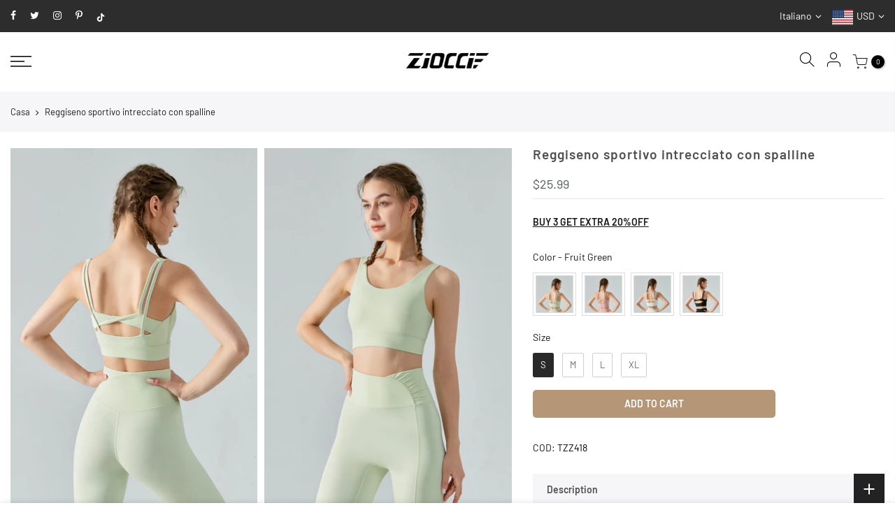

--- FILE ---
content_type: text/html; charset=utf-8
request_url: https://zioccie.com/it/search/?view=mn
body_size: 1492
content:
<div class="mb_nav_tabs flex al_center mb_cat_true first_cat_true">
    <div class="mb_nav_title pr flex al_center fl_center active" data-id="#shopify-section-mb_cat_js"><span class="db truncate">Categorie</span></div>
    <div class="mb_nav_title pr mb_nav_ul flex al_center fl_center" data-id="#shopify-section-mb_nav_js"><span class="db truncate">Menu</span></div>
  </div>
  <div id="shopify-section-mb_cat_js" class="mb_nav_tab active"><div id="shopify-section-mb_cat" class="shopify-section"><ul id="menu_mb_cat" class="nt_mb_menu"><li id="item_1585641915360" class="menu-item item-level-0 menu-item-has-children only_icon_false" >
                        <a href=""><span class="nav_link_txt flex al_center">SHOP</span><span class="nav_link_icon ml__5"></span></a>
                           <ul class="sub-menu"><li class="menu-item item-level-1 menu-item-has-children only_icon_false">
                                       <a href="/it/collections/leggings"><span class="nav_link_txt flex al_center">Ghette</span><span class="nav_link_icon ml__5"></span></a>
                                       <ul class="sub-sub-menu"><li class="menu-item item-level-2"><a href="/it/collections/ankle-leggings">Caviglia</a></li><li class="menu-item item-level-2"><a href="/it/collections/seamless-leggings">Senza soluzione di continuità</a></li><li class="menu-item item-level-2"><a href="/it/collections/butt-lifting-leggings">Scrunch</a></li><li class="menu-item item-level-2"><a href="/it/collections/side-pockets">With Pockets</a></li><li class="menu-item item-level-2"><a href="/it/collections/capris">Capri</a></li><li class="menu-item item-level-2"><a href="/it/collections/leggings">Tutti i gambali</a></li></ul>
                                    </li><li class="menu-item item-level-1 menu-item-has-children only_icon_false">
                                       <a href="/it/collections/shorts"><span class="nav_link_txt flex al_center">Corti</span><span class="nav_link_icon ml__5"></span></a>
                                       <ul class="sub-sub-menu"><li class="menu-item item-level-2"><a href="/it/collections/2-5-to-8-inch-shorts">Cucitura interna da 2,5 a 8 pollici</a></li><li class="menu-item item-level-2"><a href="/it/collections/biker-shorts">Pantaloncini da motociclista</a></li><li class="menu-item item-level-2"><a href="/it/collections/scrunch-butt-shorts">Scrunch</a></li><li class="menu-item item-level-2"><a href="/it/collections/seamless-leggings-1">Seamless</a></li><li class="menu-item item-level-2"><a href="/it/collections/athletic-shorts">Pantaloncini sportivi</a></li><li class="menu-item item-level-2"><a href="/it/collections/shorts-with-side-pockets">With Pockets</a></li><li class="menu-item item-level-2"><a href="/it/collections/shorts">Tutti i pantaloncini</a></li></ul>
                                    </li><li class="menu-item item-level-1 menu-item-has-children only_icon_false">
                                       <a href="/it/collections/joggers-pants"><span class="nav_link_txt flex al_center">Pantaloni da jogging e pantaloni</span><span class="nav_link_icon ml__5"></span></a>
                                       <ul class="sub-sub-menu"><li class="menu-item item-level-2"><a href="/it/collections/joggers-pants">Jogging</a></li><li class="menu-item item-level-2"><a href="/it/collections/flared-pants">Pantaloni svasati e a gamba larga</a></li></ul>
                                    </li><li class="menu-item item-level-1"><a href="/it/collections/skirts">Gonne e pantaloncini</a></li><li class="menu-item item-level-1 menu-item-has-children only_icon_false">
                                       <a href="/it/collections/sports-bras"><span class="nav_link_txt flex al_center">Reggiseni sportivi</span><span class="nav_link_icon ml__5"></span></a>
                                       <ul class="sub-sub-menu"><li class="menu-item item-level-2"><a href="/it/collections/light-support">Supporto leggero</a></li><li class="menu-item item-level-2"><a href="/it/collections/medium-support">Supporto medio</a></li><li class="menu-item item-level-2"><a href="/it/collections/high-support">Alto supporto</a></li><li class="menu-item item-level-2"><a href="/it/collections/built-in-bra">Reggiseno incorporato</a></li><li class="menu-item item-level-2"><a href="/it/collections/all-bras">Tutti i reggiseni</a></li></ul>
                                    </li><li class="menu-item item-level-1 menu-item-has-children only_icon_false">
                                       <a href="/it/collections/t-shirts"><span class="nav_link_txt flex al_center">Camicie e top</span><span class="nav_link_icon ml__5"></span></a>
                                       <ul class="sub-sub-menu"><li class="menu-item item-level-2"><a href="/it/collections/short-sleeve-shirts">Manica corta</a></li><li class="menu-item item-level-2"><a href="/it/collections/long-sleeve-tees">Manica lunga</a></li><li class="menu-item item-level-2"><a href="/it/collections/tank-tops">Canotte</a></li></ul>
                                    </li><li class="menu-item item-level-1"><a href="/it/collections/coats-and-jackets">Cappotti e Giacche</a></li><li class="menu-item item-level-1"><a href="/it/collections/sweatshirts-hoodies">Felpe con cappuccio</a></li><li class="menu-item item-level-1"><a href="/it/collections/jumpsuits-bodysuits-rompers-onesie">Abbigliamento sportivo e tuta</a></li><li class="menu-item item-level-1"><a href="/it/collections/dresses">Abiti sportivi</a></li><li class="menu-item item-level-1"><a href="/it/collections/activewear-sets">Sets</a></li></ul>
                     </li><li id="item_ea433057-e9ca-4ac7-b0ed-9c4d026d36a4" class="menu-item item-level-0"><a href="/it/collections/new-arrivals">NEW ARRIVALS</a></li><li id="item_94472903-4634-4fd3-a802-6ea03a110f29" class="menu-item item-level-0"><a href="/it/collections/bestsellers">BESTSELLERS</a></li><li id="item_006ac8ff-a5f7-4a6a-8d08-d5ac4868b280" class="menu-item item-level-0 menu-item-has-children only_icon_false" >
                        <a href=""><span class="nav_link_txt flex al_center">FEATURED</span><span class="nav_link_icon ml__5"></span></a>
                           <ul class="sub-menu"><li class="menu-item item-level-1"><a href="/it/collections/v-back-leggings-shorts">V-Back Leggings & Shorts</a></li><li class="menu-item item-level-1"><a href="/it/collections/v-waist-leggings-shorts">V-Waist Leggings & Shorts</a></li><li class="menu-item item-level-1"><a href="/it/collections/trending-jumpsuits-bodysuits">Trending Jumpsuits & Bodysuits</a></li></ul>
                     </li><li id="item_49251a09-2f5b-4f59-9a24-1143606211c6" class="menu-item item-level-0"><a href="/it/collections/on-sale">ON SALE</a></li><li id="item_e5c5f127-eb57-434b-82f8-eebb5551d193" class="menu-item item-level-0"><a href="/it/collections/all">SHOP ALL</a></li></ul>
</div></div><div id="shopify-section-mb_nav_js" class="mb_nav_tab"><div id="shopify-section-mb_nav" class="shopify-section"><ul id="menu_mb_ul" class="nt_mb_menu"><li id="item_mb_sea" class="menu-item item-level-0 menu-item-btns menu-item-sea push_side" data-id="#nt_search_canvas"><a href="/it/search"><span class="iconbtns">Cerca</span></a></li>
                 
<li id="item_mb_acc" class="menu-item item-level-0 menu-item-btns menu-item-acount"><a href="/it/account/login" class="push_side" data-id="#nt_login_canvas"><span class="iconbtns">Entra / Registrati</span></a></li><li id="item_mb_cur" class="menu-item item-level-0 menu-item-has-children only_icon_false currencies" >
                       <a rel="nofollow" data-no-instant href="#"><span class="current dib flagst4 lazyloadt4s flagst4-md flagst4-USD">USD</span><span class="nav_link_icon ml__5"></span></a>
                       <ul class="sub-menu"><li><a class="currency-item cg db flagst4 lazyloadt4s flagst4-md flagst4-AUD" href="/" data-no-instant rel="nofollow" data-currency="AUD">AUD</a></li><li><a class="currency-item cg db flagst4 lazyloadt4s flagst4-md flagst4-CAD" href="/" data-no-instant rel="nofollow" data-currency="CAD">CAD</a></li><li><a class="currency-item cg db flagst4 lazyloadt4s flagst4-md flagst4-CHF" href="/" data-no-instant rel="nofollow" data-currency="CHF">CHF</a></li><li><a class="currency-item cg db flagst4 lazyloadt4s flagst4-md flagst4-DKK" href="/" data-no-instant rel="nofollow" data-currency="DKK">DKK</a></li><li><a class="currency-item cg db flagst4 lazyloadt4s flagst4-md flagst4-EUR" href="/" data-no-instant rel="nofollow" data-currency="EUR">EUR</a></li><li><a class="currency-item cg db flagst4 lazyloadt4s flagst4-md flagst4-GBP" href="/" data-no-instant rel="nofollow" data-currency="GBP">GBP</a></li><li><a class="currency-item cg db flagst4 lazyloadt4s flagst4-md flagst4-NOK" href="/" data-no-instant rel="nofollow" data-currency="NOK">NOK</a></li><li><a class="currency-item cg db flagst4 lazyloadt4s flagst4-md flagst4-NZD" href="/" data-no-instant rel="nofollow" data-currency="NZD">NZD</a></li><li><a class="currency-item cg db flagst4 lazyloadt4s flagst4-md flagst4-SEK" href="/" data-no-instant rel="nofollow" data-currency="SEK">SEK</a></li><li><a class="currency-item cg db flagst4 lazyloadt4s flagst4-md flagst4-USD selected" href="/" data-no-instant rel="nofollow" data-currency="USD">USD</a></li></ul>
                   </li><li id="item_mb_lang" class="menu-item item-level-0 menu-item-has-children only_icon_false languages" >
                   <a rel="nofollow" data-no-instant href="#"><span class="current dib flagst4 lazyloadt4s flagst4-md flagst4-it">Italiano</span><span class="nav_link_icon ml__5"></span></a>
                   <ul class="sub-menu"><li><a class="lang-item cg db flagst4 lazyloadt4s flagst4-md flagst4-en" href="/" data-no-instant rel="nofollow" data-currency="en">English</a></li><li><a class="lang-item cg db flagst4 lazyloadt4s flagst4-md flagst4-it selected" href="/" data-no-instant rel="nofollow" data-currency="it">Italiano</a></li><li><a class="lang-item cg db flagst4 lazyloadt4s flagst4-md flagst4-es" href="/" data-no-instant rel="nofollow" data-currency="es">Español</a></li><li><a class="lang-item cg db flagst4 lazyloadt4s flagst4-md flagst4-fr" href="/" data-no-instant rel="nofollow" data-currency="fr">français</a></li><li><a class="lang-item cg db flagst4 lazyloadt4s flagst4-md flagst4-de" href="/" data-no-instant rel="nofollow" data-currency="de">Deutsch</a></li><li><a class="lang-item cg db flagst4 lazyloadt4s flagst4-md flagst4-no" href="/" data-no-instant rel="nofollow" data-currency="no">norsk</a></li></ul>
               </li></ul></div></div>

--- FILE ---
content_type: text/css
request_url: https://zioccie.com/cdn/shop/t/11/assets/sett_cl.css?enable_css_minification=1&v=60193884533236823401675159539
body_size: 2317
content:
.lb_menu_hot{background-color:#ff3e11;color:#fff}.bg_color_classic-blue{background-color:#3e6397}.bg_color_black{background-color:#000}.bg_color_forest-green.lazyloadt4sed{background-image:url(/cdn/shop/files/Forrest_green_6e18b8b6-8a64-4dc1-ab48-56f9d6735f02_100x100_crop_center.png?v=1639120324)}.bg_color_dark-gray.lazyloadt4sed{background-image:url(/cdn/shop/files/Dark_gray_100x100_crop_center.png?v=1639120324)}.bg_color_red{background-color:#be2c2c}.bg_color_banana-yellow.lazyloadt4sed{background-image:url(/cdn/shop/files/Yellow_fcab3790-1527-4ded-9676-5b0d8b531b08_100x100_crop_center.png?v=1639120324)}.bg_color_yellow{background-color:#fae35e}.bg_color_navy{background-color:#1e3f6c}.bg_color_pink{background-color:#edb8b8}.bg_color_light-gray{background-color:#e9e7e7}.bg_color_navy-blue{background-color:#233e6b}.bg_color_army-green.lazyloadt4sed{background-image:url(/cdn/shop/files/Army_Green_100x100_crop_center.png?v=1639133628)}.bg_color_oliva.lazyloadt4sed{background-image:url(/cdn/shop/files/Oliva_100x100_crop_center.png?v=1639133966)}.bg_color_green{background-color:#0000}.bg_color_green.lazyloadt4sed{background-image:url(/cdn/shop/files/Green_43af9256-da64-44d0-a33b-bb8eaba76e9a_100x100_crop_center.png?v=1639134184)}.bg_color_cameo-brown.lazyloadt4sed{background-image:url(/cdn/shop/files/Cameo_Brown_100x100_crop_center.png?v=1639134698)}.bg_color_light-blue.lazyloadt4sed{background-image:url(/cdn/shop/files/Light_Blue_100x100_crop_center.png?v=1639134698)}.bg_color_camouflage-gray.lazyloadt4sed{background-image:url(/cdn/shop/files/Camouflage_Gray_100x100_crop_center.png?v=1639134698)}.bg_color_purple{background-color:#704c6d}.bg_color_dusty-rose.lazyloadt4sed{background-image:url(/cdn/shop/files/Dusty_Rose_100x100_crop_center.png?v=1639135022)}.bg_color_stone-blue.lazyloadt4sed{background-image:url(/cdn/shop/files/Stone_Blue_100x100_crop_center.png?v=1639135876)}.bg_color_taro-purple{background-color:#bcaeb6}.bg_color_lake-blue.lazyloadt4sed{background-image:url(/cdn/shop/files/Lake_Blue_100x100_crop_center.png?v=1639136336)}.bg_color_pink-lemonade.lazyloadt4sed{background-image:url(/cdn/shop/files/Pink_Lemonade_100x100_crop_center.png?v=1639136990)}.bg_color_pale-green.lazyloadt4sed{background-image:url(/cdn/shop/files/Pale_Green_100x100_crop_center.png?v=1639136990)}.bg_color_coral.lazyloadt4sed{background-image:url(/cdn/shop/files/Coral_100x100_crop_center.png?v=1639137430)}.bg_color_lichen-dyeing.lazyloadt4sed{background-image:url(/cdn/shop/files/lichen-Printed_100x100_crop_center.png?v=1639138418)}.bg_color_nude.lazyloadt4sed{background-image:url(/cdn/shop/files/nude_100x100_crop_center.png?v=1639140736)}.bg_color_sea-green.lazyloadt4sed{background-image:url(/cdn/shop/files/Sea_green_100x100_crop_center.png?v=1639140736)}.bg_color_fruit-green{background-color:#dff2c9}.bg_color_wine-red.lazyloadt4sed{background-image:url(/cdn/shop/files/Wine_red_100x100_crop_center.png?v=1639140736)}.bg_color_bordeaux{background-color:#8e1f1f}.bg_color_jester-red.lazyloadt4sed{background-image:url(/cdn/shop/files/Jester_Red_100x100_crop_center.png?v=1639140736)}.bg_color_dark-green{background-color:#295131}.bg_color_mint-green.lazyloadt4sed{background-image:url(/cdn/shop/files/Mint_Green_100x100_crop_center.png?v=1639141756)}.bg_color_rose-red.lazyloadt4sed{background-image:url(/cdn/shop/files/Rose_Red_100x100_crop_center.png?v=1639141756)}.bg_color_violet.lazyloadt4sed{background-image:url(/cdn/shop/files/Violet_100x100_crop_center.png?v=1639141756)}.bg_color_royal-blue{background-color:#4a78c4}.bg_color_moss-green.lazyloadt4sed{background-image:url(/cdn/shop/files/Moss_Green_100x100_crop_center.png?v=1639142502)}.bg_color_gray{background-color:#949494}.bg_color_desert-teal.lazyloadt4sed{background-image:url(/cdn/shop/files/Desert_teal_100x100_crop_center.png?v=1639385399)}.bg_color_lavender-dew.lazyloadt4sed{background-image:url(/cdn/shop/files/Lavender_dew_100x100_crop_center.png?v=1639385399)}.bg_color_violet-verbena.lazyloadt4sed{background-image:url(/cdn/shop/files/Violet_verbena_100x100_crop_center.png?v=1639385399)}.bg_color_orange{background-color:#faae2d}.bg_color_barely-blue.lazyloadt4sed{background-image:url(/cdn/shop/files/Barely_Blue_100x100_crop_center.png?v=1639498233)}.bg_color_camel.lazyloadt4sed{background-image:url(/cdn/shop/files/Camel_100x100_crop_center.png?v=1639500694)}.bg_color_sweet-pink{background-color:#fcbca1}.bg_color_rosebud.lazyloadt4sed{background-image:url(/cdn/shop/files/Rosebud_100x100_crop_center.png?v=1639574506)}.bg_color_cress-green.lazyloadt4sed{background-image:url(/cdn/shop/files/Cress_Green_100x100_crop_center.png?v=1639577221)}.bg_color_sky-blue{background-color:#c3e7f7}.bg_color_peach{background-color:#f97f73}.bg_color_dusty-blue.lazyloadt4sed{background-image:url(/cdn/shop/files/Dusty_Blue_100x100_crop_center.png?v=1639737159)}.bg_color_mocha.lazyloadt4sed{background-image:url(/cdn/shop/files/Mocha_100x100_crop_center.png?v=1639749505)}.bg_color_blue{background-color:#6eb6df}.bg_color_light-purple{background-color:#e1ccd5}.bg_color_cream{background-color:#f1efe5}.bg_color_chambray.lazyloadt4sed{background-image:url(/cdn/shop/files/Chambray_100x100_crop_center.png?v=1639905388)}.bg_color_rhino-grey.lazyloadt4sed{background-image:url(/cdn/shop/files/Rhino_grey_100x100_crop_center.png?v=1639910277)}.bg_color_hawailan-blue.lazyloadt4sed{background-image:url(/cdn/shop/files/Hawailan_Blue_100x100_crop_center.png?v=1639914613)}.bg_color_warm-coral.lazyloadt4sed{background-image:url(/cdn/shop/files/Warm_Coral_100x100_crop_center.png?v=1639984266)}.bg_color_honey-comb.lazyloadt4sed{background-image:url(/cdn/shop/files/Honey_Comb_100x100_crop_center.png?v=1639991181)}.bg_color_light-camel.lazyloadt4sed{background-image:url(/cdn/shop/files/Light_Camel_0826ee6f-4b57-41b7-a6e3-2c2c716a7a53_100x100_crop_center.png?v=1639994337)}.bg_color_honeydew.lazyloadt4sed{background-image:url(/cdn/shop/files/Honeydew_100x100_crop_center.png?v=1640010126)}.bg_color_light-green{background-color:#d4f2de}.bg_color_desert-sun{background-color:#e27e3a}.bg_color_brown{background-color:#745147}.bg_color_gravel{background-color:#b0b19e}.bg_color_pitaya{background-color:#f55789}.bg_color_ink-blue{background-color:#4d7cb3}.bg_color_spiced-bronze{background-color:#c49535}.bg_color_green-camouflage.lazyloadt4sed{background-image:url(/cdn/shop/files/Green_camouflage_100x100_crop_center.png?v=1642154460)}.bg_color_purple-mottled.lazyloadt4sed{background-image:url(/cdn/shop/files/Purple_mottled_100x100_crop_center.png?v=1642154460)}.bg_color_grey-mottled.lazyloadt4sed{background-image:url(/cdn/shop/files/Grey_mottled_100x100_crop_center.png?v=1642154460)}.bg_color_green-mottled.lazyloadt4sed{background-image:url(/cdn/shop/files/Green_mottled_100x100_crop_center.png?v=1642154460)}.bg_color_aqua-blue{background-color:#87a9bf}.bg_color_mystic-green{background-color:#5f9383}.bg_color_tie-dye-dark-grey.lazyloadt4sed{background-image:url(/cdn/shop/files/Tie_dye_dark_grey_100x100_crop_center.png?v=1642236383)}.bg_color_tie-dye-aqua-blue.lazyloadt4sed{background-image:url(/cdn/shop/files/Tie_dye_aqua_blue_100x100_crop_center.png?v=1642236383)}.bg_color_tie-dye-purple.lazyloadt4sed{background-image:url(/cdn/shop/files/Tie_dye_purple_100x100_crop_center.png?v=1642236383)}.bg_color_tie-dye-oliva.lazyloadt4sed{background-image:url(/cdn/shop/files/Tie_dye_oliva_100x100_crop_center.png?v=1642236383)}.bg_color_camouflage-green.lazyloadt4sed{background-image:url(/cdn/shop/files/Camouflage_green_100x100_crop_center.png?v=1642239183)}.bg_color_camouflage-grey.lazyloadt4sed{background-image:url(/cdn/shop/files/Camouflage_grey_100x100_crop_center.png?v=1642239183)}.bg_color_camouflage-purple.lazyloadt4sed{background-image:url(/cdn/shop/files/Camouflage_purple_100x100_crop_center.png?v=1642239183)}.bg_color_gray-mottled.lazyloadt4sed{background-image:url(/cdn/shop/files/Gray_Mottled_100x100_crop_center.png?v=1642243760)}.bg_color_gray-leopard.lazyloadt4sed{background-image:url(/cdn/shop/files/Grey_Leopard_100x100_crop_center.png?v=1672492566)}.bg_color_dark-blue-leopard.lazyloadt4sed{background-image:url(/cdn/shop/files/Dark_Blue_Leopard_100x100_crop_center.png?v=1672492604)}.bg_color_camouflage-red.lazyloadt4sed{background-image:url(/cdn/shop/files/Camouflage_Red_100x100_crop_center.png?v=1642248700)}.bg_color_light-yellow{background-color:#fcf8bb}.bg_color_brown-snakeskin.lazyloadt4sed{background-image:url(/cdn/shop/files/Brown_snakeskin_100x100_crop_center.png?v=1642441575)}.bg_color_grey-snakeskin.lazyloadt4sed{background-image:url(/cdn/shop/files/Grey_snakeskin_100x100_crop_center.png?v=1642441575)}.bg_color_black-snakeskin.lazyloadt4sed{background-image:url(/cdn/shop/files/Black_snakeskin_100x100_crop_center.png?v=1642441575)}.bg_color_white-snakeskin.lazyloadt4sed{background-image:url(/cdn/shop/files/White_snakeskin_100x100_crop_center.png?v=1642441575)}.bg_color_rust-red{background-color:#bc4c2b}.bg_color_camouflage-oliva.lazyloadt4sed{background-image:url(/cdn/shop/files/Camouflage_oliva_100x100_crop_center.png?v=1642601937)}.bg_color_mystic-green-dyeing.lazyloadt4sed{background-image:url(/cdn/shop/files/Mystic_green-dyeing_100x100_crop_center.png?v=1642603703)}.bg_color_tie-dyed-green.lazyloadt4sed{background-image:url(/cdn/shop/files/Tie_dyed_green_100x100_crop_center.png?v=1642603703)}.bg_color_tie-dyed-red.lazyloadt4sed{background-image:url(/cdn/shop/files/Tie_dyed_red_100x100_crop_center.png?v=1642603703)}.bg_color_dune.lazyloadt4sed{background-image:url(/cdn/shop/files/Dune_100x100_crop_center.png?v=1644487306)}.bg_color_black-green{background-color:#181818;background:-webkit-linear-gradient(#181818 50%,#70ec83 50%);background:-o-linear-gradient(#181818 50%,#70ec83 50%);background:-moz-linear-gradient(#181818 50%,#70ec83 50%);background:linear-gradient(#181818 50%,#70ec83 50%)}.bg_color_black-orange{background-color:#1a1a1a;background:-webkit-linear-gradient(#1a1a1a 50%,#fa8f27 50%);background:-o-linear-gradient(#1a1a1a 50%,#fa8f27 50%);background:-moz-linear-gradient(#1a1a1a 50%,#fa8f27 50%);background:linear-gradient(#1a1a1a 50%,#fa8f27 50%)}.bg_color_rainbow.lazyloadt4sed{background-image:url(/cdn/shop/files/Rainbow_100x100_crop_center.png?v=1644983662)}.bg_color_ink-color.lazyloadt4sed{background-image:url(/cdn/shop/files/Ink_color_100x100_crop_center.png?v=1644983775)}.bg_color_lavender{background-color:#a38dd6}.bg_color_bleached-aqua{background-color:#7eeae5}.bg_color_light-pink{background-color:#ffeaea}.bg_color_fog-blue{background-color:#97aced}.bg_color_lilac{background-color:#f6f1fc}.bg_color_glacial-ash{background-color:#d6e2e1}.bg_color_cappuccino{background-color:#d1b096}.bg_color_rose-smoke{background-color:#d6b9b3}.bg_color_purple-grape{background-color:#999fbf}.bg_color_phantom-green{background-color:#f4ffd9}.bg_color_green-grass{background-color:#95ce7d}.bg_color_yellow-green{background-color:#f2ab32;background:-webkit-linear-gradient(#f2ab32 50%,#4a8170 50%);background:-o-linear-gradient(#f2ab32 50%,#4a8170 50%);background:-moz-linear-gradient(#f2ab32 50%,#4a8170 50%);background:linear-gradient(#f2ab32 50%,#4a8170 50%)}.bg_color_black-red{background-color:#1a1a1a;background:-webkit-linear-gradient(#1a1a1a 50%,#b4354c 50%);background:-o-linear-gradient(#1a1a1a 50%,#b4354c 50%);background:-moz-linear-gradient(#1a1a1a 50%,#b4354c 50%);background:linear-gradient(#1a1a1a 50%,#b4354c 50%)}.bg_color_pink-cress-green{background-color:#df9c9c;background:-webkit-linear-gradient(#df9c9c 50%,#aea62f 50%);background:-o-linear-gradient(#df9c9c 50%,#aea62f 50%);background:-moz-linear-gradient(#df9c9c 50%,#aea62f 50%);background:linear-gradient(#df9c9c 50%,#aea62f 50%)}.bg_color_pink-black{background-color:#df9c9c;background:-webkit-linear-gradient(#df9c9c 50%,#000000 50%);background:-o-linear-gradient(#df9c9c 50%,#000000 50%);background:-moz-linear-gradient(#df9c9c 50%,#000000 50%);background:linear-gradient(#df9c9c 50%,#000 50%)}.bg_color_light-peach{background-color:#ece0da}.bg_color_iris{background-color:#dec9e4}.bg_color_golden-haze{background-color:#fadca0}.bg_color_camo-dark-green.lazyloadt4sed{background-image:url(/cdn/shop/files/Camo_Dark_Green_100x100_crop_center.png?v=1650009364)}.bg_color_camo-royal-blue.lazyloadt4sed{background-image:url(/cdn/shop/files/Camo_Royal_Blue_100x100_crop_center.png?v=1650009364)}.bg_color_camo-wine-red.lazyloadt4sed{background-image:url(/cdn/shop/files/Camo_Wine_Red_100x100_crop_center.png?v=1650009364)}.bg_color_camo-cream.lazyloadt4sed{background-image:url(/cdn/shop/files/Camo_Cream_100x100_crop_center.png?v=1650009364)}.bg_color_brown-white{background-color:#94766f;background:-webkit-linear-gradient(#94766f 50%,#ffffff 50%);background:-o-linear-gradient(#94766f 50%,#ffffff 50%);background:-moz-linear-gradient(#94766f 50%,#ffffff 50%);background:linear-gradient(#94766f 50%,#fff 50%)}.bg_color_blue-white{background-color:#bee7f7;background:-webkit-linear-gradient(#bee7f7 50%,#ecfbfd 50%);background:-o-linear-gradient(#bee7f7 50%,#ecfbfd 50%);background:-moz-linear-gradient(#bee7f7 50%,#ecfbfd 50%);background:linear-gradient(#bee7f7 50%,#ecfbfd 50%)}.bg_color_black-white{background-color:#353434;background:-webkit-linear-gradient(#353434 50%,#ffffff 50%);background:-o-linear-gradient(#353434 50%,#ffffff 50%);background:-moz-linear-gradient(#353434 50%,#ffffff 50%);background:linear-gradient(#353434 50%,#fff 50%)}.bg_color_purple-white{background-color:#dea7e2;background:-webkit-linear-gradient(#dea7e2 50%,#fff4fd 50%);background:-o-linear-gradient(#dea7e2 50%,#fff4fd 50%);background:-moz-linear-gradient(#dea7e2 50%,#fff4fd 50%);background:linear-gradient(#dea7e2 50%,#fff4fd 50%)}.bg_color_vintage-red{background-color:#c92b2b}.bg_color_lemon-vibe{background-color:#d8f19f}.bg_color_denim-blue.lazyloadt4sed{background-image:url(/cdn/shop/files/Denim_Blue_100x100_crop_center.png?v=1650803279)}.bg_color_floral.lazyloadt4sed{background-image:url(/cdn/shop/files/Floral_100x100_crop_center.png?v=1650994737)}.bg_color_style-1{background-color:#0000}.bg_color_style-1.lazyloadt4sed{background-image:url(/cdn/shop/files/style1_100x100_crop_center.png?v=1652694683)}.bg_color_style-2.lazyloadt4sed{background-image:url(/cdn/shop/files/Dermatoglyphic_Black_100x100_crop_center.png?v=1639988413)}.bg_color_bright-green{background-color:#0000}.bg_color_bright-green.lazyloadt4sed{background-image:url(/cdn/shop/files/Bright_Green_100x100_crop_center.png?v=1652782260)}.bg_color_dark-khaki{background-color:#7c5b09}.bg_color_deep-jade{background-color:#09637c}.bg_color_midnight-blue{background-color:#301e8c}.bg_color_grey-white{background-color:#c2c2c2;background:-webkit-linear-gradient(#c2c2c2 50%,#ffffff 50%);background:-o-linear-gradient(#c2c2c2 50%,#ffffff 50%);background:-moz-linear-gradient(#c2c2c2 50%,#ffffff 50%);background:linear-gradient(#c2c2c2 50%,#fff 50%)}.bg_color_black-grey{background-color:#181818;background:-webkit-linear-gradient(#181818 50%,#696969 50%);background:-o-linear-gradient(#181818 50%,#696969 50%);background:-moz-linear-gradient(#181818 50%,#696969 50%);background:linear-gradient(#181818 50%,#696969 50%)}.bg_color_green-leopard.lazyloadt4sed{background-image:url(/cdn/shop/files/Green_Leopard_efbeb60e-dfee-41a7-a993-829eeef9feae_100x100_crop_center.png?v=1655734530)}.bg_color_orange-yellow{background-color:#e96e4a;background:-webkit-linear-gradient(#e96e4a 50%,#f9ce63 50%);background:-o-linear-gradient(#e96e4a 50%,#f9ce63 50%);background:-moz-linear-gradient(#e96e4a 50%,#f9ce63 50%);background:linear-gradient(#e96e4a 50%,#f9ce63 50%)}.bg_color_purple-blue{background-color:#795dce;background:-webkit-linear-gradient(#795dce 50%,#63d6f7 50%);background:-o-linear-gradient(#795dce 50%,#63d6f7 50%);background:-moz-linear-gradient(#795dce 50%,#63d6f7 50%);background:linear-gradient(#795dce 50%,#63d6f7 50%)}.bg_color_iris-pink{background-color:#d6bedc;background:-webkit-linear-gradient(#d6bedc 50%,#fda5bd 50%);background:-o-linear-gradient(#d6bedc 50%,#fda5bd 50%);background:-moz-linear-gradient(#d6bedc 50%,#fda5bd 50%);background:linear-gradient(#d6bedc 50%,#fda5bd 50%)}.bg_color_persian-red{background-color:#a76a75;background:-webkit-linear-gradient(#a76a75 50%,#f94152 50%);background:-o-linear-gradient(#a76a75 50%,#f94152 50%);background:-moz-linear-gradient(#a76a75 50%,#f94152 50%);background:linear-gradient(#a76a75 50%,#f94152 50%)}.bg_color_purple-graffiti.lazyloadt4sed{background-image:url(/cdn/shop/files/Purple_Graffiti_100x100_crop_center.png?v=1656576565)}.bg_color_pink-tie-dye.lazyloadt4sed{background-image:url(/cdn/shop/files/Pink_Tie_Dye_100x100_crop_center.png?v=1656576565)}.bg_color_blue-tie-dye.lazyloadt4sed{background-image:url(/cdn/shop/files/Blue_Tie_Dye_100x100_crop_center.png?v=1656576565)}.bg_color_blue-graffiti.lazyloadt4sed{background-image:url(/cdn/shop/files/Blue_Graffiti_100x100_crop_center.png?v=1656687427)}.bg_color_pink-graffiti.lazyloadt4sed{background-image:url(/cdn/shop/files/Pink_Graffiti_100x100_crop_center.png?v=1656687427)}.bg_color_ink-red.lazyloadt4sed{background-image:url(/cdn/shop/files/ink_red_100x100_crop_center.png?v=1657957474)}.bg_color_lilac-white{background-color:#d6cae6;background:-webkit-linear-gradient(#d6cae6 50%,#ffffff 50%);background:-o-linear-gradient(#d6cae6 50%,#ffffff 50%);background:-moz-linear-gradient(#d6cae6 50%,#ffffff 50%);background:linear-gradient(#d6cae6 50%,#fff 50%)}.bg_color_red-white{background-color:#e70000;background:-webkit-linear-gradient(#e70000 50%,#ffffff 50%);background:-o-linear-gradient(#e70000 50%,#ffffff 50%);background:-moz-linear-gradient(#e70000 50%,#ffffff 50%);background:linear-gradient(#e70000 50%,#fff 50%)}.bg_color_roal-blue-white{background-color:#1c43e9;background:-webkit-linear-gradient(#1c43e9 50%,#ffffff 50%);background:-o-linear-gradient(#1c43e9 50%,#ffffff 50%);background:-moz-linear-gradient(#1c43e9 50%,#ffffff 50%);background:linear-gradient(#1c43e9 50%,#fff 50%)}.bg_color_ivory{background-color:#f1e5c7}.bg_color_oliva-white{background-color:#a6b496;background:-webkit-linear-gradient(#a6b496 50%,#f6faee 50%);background:-o-linear-gradient(#a6b496 50%,#f6faee 50%);background:-moz-linear-gradient(#a6b496 50%,#f6faee 50%);background:linear-gradient(#a6b496 50%,#f6faee 50%)}.bg_color_green-yellow{background-color:#85f5a0;background:-webkit-linear-gradient(#85f5a0 50%,#eafda2 50%);background:-o-linear-gradient(#85f5a0 50%,#eafda2 50%);background:-moz-linear-gradient(#85f5a0 50%,#eafda2 50%);background:linear-gradient(#85f5a0 50%,#eafda2 50%)}.bg_color_black-turquoise{background-color:#151e1c;background:-webkit-linear-gradient(#151e1c 50%,#54f1d5 50%);background:-o-linear-gradient(#151e1c 50%,#54f1d5 50%);background:-moz-linear-gradient(#151e1c 50%,#54f1d5 50%);background:linear-gradient(#151e1c 50%,#54f1d5 50%)}.bg_color_black-blue{background-color:#060606;background:-webkit-linear-gradient(#060606 50%,#59addc 50%);background:-o-linear-gradient(#060606 50%,#59addc 50%);background:-moz-linear-gradient(#060606 50%,#59addc 50%);background:linear-gradient(#060606 50%,#59addc 50%)}.bg_color_red-yellow{background-color:#ff8276;background:-webkit-linear-gradient(#ff8276 50%,#fce086 50%);background:-o-linear-gradient(#ff8276 50%,#fce086 50%);background:-moz-linear-gradient(#ff8276 50%,#fce086 50%);background:linear-gradient(#ff8276 50%,#fce086 50%)}.bg_color_camel-white{background-color:#b59677;background:-webkit-linear-gradient(#b59677 50%,#fdf9e9 50%);background:-o-linear-gradient(#b59677 50%,#fdf9e9 50%);background:-moz-linear-gradient(#b59677 50%,#fdf9e9 50%);background:linear-gradient(#b59677 50%,#fdf9e9 50%)}.bg_color_grey-rose{background-color:#ac9c9c}.bg_color_coffee{background-color:#995404}.bg_color_light-coffee{background-color:#da9443}.bg_color_purple-orchid{background-color:#c121b0}.bg_color_cream-yellow{background-color:#f9f6d5}.bg_color_rose-red-pink{background-color:#e7099e;background:-webkit-linear-gradient(#e7099e 50%,#fcaccf 50%);background:-o-linear-gradient(#e7099e 50%,#fcaccf 50%);background:-moz-linear-gradient(#e7099e 50%,#fcaccf 50%);background:linear-gradient(#e7099e 50%,#fcaccf 50%)}.bg_color_yellow-black{background-color:#fad995;background:-webkit-linear-gradient(#fad995 50%,#030303 50%);background:-o-linear-gradient(#fad995 50%,#030303 50%);background:-moz-linear-gradient(#fad995 50%,#030303 50%);background:linear-gradient(#fad995 50%,#030303 50%)}.bg_color_wine-red-black{background-color:#931a1a;background:-webkit-linear-gradient(#931a1a 50%,#050505 50%);background:-o-linear-gradient(#931a1a 50%,#050505 50%);background:-moz-linear-gradient(#931a1a 50%,#050505 50%);background:linear-gradient(#931a1a 50%,#050505 50%)}.bg_color_mustard-muted-lime{background-color:#d7c73a;background:-webkit-linear-gradient(#d7c73a 50%,#d2d9a1 50%);background:-o-linear-gradient(#d7c73a 50%,#d2d9a1 50%);background:-moz-linear-gradient(#d7c73a 50%,#d2d9a1 50%);background:linear-gradient(#d7c73a 50%,#d2d9a1 50%)}.bg_color_classic-blue-black{background-color:#3e71c7;background:-webkit-linear-gradient(#3e71c7 50%,#020735 50%);background:-o-linear-gradient(#3e71c7 50%,#020735 50%);background:-moz-linear-gradient(#3e71c7 50%,#020735 50%);background:linear-gradient(#3e71c7 50%,#020735 50%)}.bg_color_oliva-forest-green{background-color:#91a37a;background:-webkit-linear-gradient(#91a37a 50%,#637052 50%);background:-o-linear-gradient(#91a37a 50%,#637052 50%);background:-moz-linear-gradient(#91a37a 50%,#637052 50%);background:linear-gradient(#91a37a 50%,#637052 50%)}.bg_color_blackberry-black{background-color:#503f56;background:-webkit-linear-gradient(#503f56 50%,#202021 50%);background:-o-linear-gradient(#503f56 50%,#202021 50%);background:-moz-linear-gradient(#503f56 50%,#202021 50%);background:linear-gradient(#503f56 50%,#202021 50%)}.bg_color_deep-violet{background-color:#6c42ae}.bg_color_black-coffee{background-color:#402b08}.bg_color_black-lake-blue{background-color:#000;background:-webkit-linear-gradient(#000000 50%,#3ca1be 50%);background:-o-linear-gradient(#000000 50%,#3ca1be 50%);background:-moz-linear-gradient(#000000 50%,#3ca1be 50%);background:linear-gradient(#000 50%,#3ca1be 50%)}.bg_color_prism-pink{background-color:#ffabd8}.bg_color_leopard.lazyloadt4sed{background-image:url(/cdn/shop/files/Leopard_100x100_crop_center.png?v=1672492696)}.bg_color_rose-red-white{background-color:#fa5899;background:-webkit-linear-gradient(#fa5899 50%,#fdf4f4 50%);background:-o-linear-gradient(#fa5899 50%,#fdf4f4 50%);background:-moz-linear-gradient(#fa5899 50%,#fdf4f4 50%);background:linear-gradient(#fa5899 50%,#fdf4f4 50%)}.bg_color_green-white{background-color:#03b374;background:-webkit-linear-gradient(#03b374 50%,#f5f9f1 50%);background:-o-linear-gradient(#03b374 50%,#f5f9f1 50%);background:-moz-linear-gradient(#03b374 50%,#f5f9f1 50%);background:linear-gradient(#03b374 50%,#f5f9f1 50%)}.bg_color_rose-pink{background-color:#ff7e89}.bg_color_tortoiseshell-pattern-orange.lazyloadt4sed{background-image:url(/cdn/shop/files/Tortoiseshell_Pattern_Orange_100x100_crop_center.png?v=1673366125)}.bg_color_tortoiseshell-pattern-purple.lazyloadt4sed{background-image:url(/cdn/shop/files/Tortoiseshell_Pattern_Purple_100x100_crop_center.png?v=1673366125)}.bg_color_white-sand{background-color:#efefef}
/*# sourceMappingURL=/cdn/shop/t/11/assets/sett_cl.css.map?enable_css_minification=1&v=60193884533236823401675159539 */
